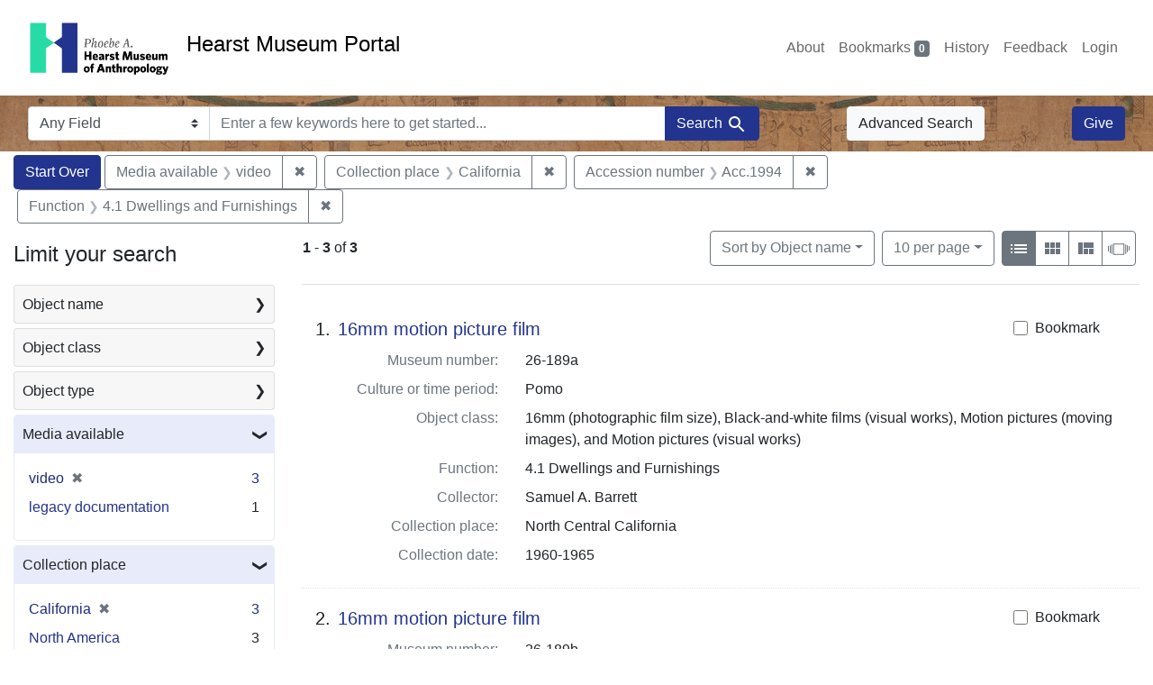

--- FILE ---
content_type: text/html; charset=utf-8
request_url: https://portal.hearstmuseum.berkeley.edu/?f%5Bmedia_available_ss%5D%5B%5D=video&f%5Bobjaccno_ss%5D%5B%5D=Acc.1994&f%5Bobjfcptree_ss%5D%5B%5D=California&f%5Bobjfilecode_ss%5D%5B%5D=4.1+Dwellings+and+Furnishings&view=list
body_size: 9075
content:



<!DOCTYPE html>
<html class="no-js" lang="en">
  <head>
    <!-- Google tag (gtag.js) -->
    <!-- CS-9131 -->
    <script async src="https://www.googletagmanager.com/gtag/js?id=G-NZEBDB60GQ"></script>
    <script>
      window.dataLayer = window.dataLayer || [];
      function gtag(){dataLayer.push(arguments);}
      gtag('js', new Date());

      gtag('config', 'G-NZEBDB60GQ');
    </script>

    <!-- HMP-380 -->
    <script async src='https://siteimproveanalytics.com/js/siteanalyze_6294756.js'></script>

    <meta charset="utf-8">
    <meta http-equiv="Content-Type" content="text/html; charset=utf-8">
    <meta name="viewport" content="width=device-width, initial-scale=1, shrink-to-fit=no">

    <!-- Internet Explorer use the highest version available -->
    <meta http-equiv="X-UA-Compatible" content="IE=edge">

    <title>Media available: video / Collection place: California / Accession number: Acc.1994 / Function: 4.1 Dwellings and Furnishings - Hearst Museum Portal Search Results</title>
    <link href="https://portal.hearstmuseum.berkeley.edu/catalog/opensearch.xml" title="Hearst Museum Portal" type="application/opensearchdescription+xml" rel="search" />
    <link rel="icon" type="image/x-icon" href="/assets/favicon-d533effe18fa6d9a39460e538b0d08befe5c76c7491b9834ec5f980137926046.png" />
    <link rel="stylesheet" href="/assets/application-a6949ceb1e4aa59f889c76f4c1801e36e2585035c4b4cf80cdf3dd156b4411be.css" media="all" />
    <script src="/assets/application-259ee017fd9a8722ab452651f01d10bf484797daee30149bf2e2b61549316aa7.js"></script>

    <meta name="csrf-param" content="authenticity_token" />
<meta name="csrf-token" content="XpkMR_7JKgtv6lWONVl33_S8uI7rLUv4ahRG5BDtrQkc5v42heJaE3ujzZjardT1Eu4udc3KIms4Bufy_3XfBA" />
      <meta name="totalResults" content="3" />
<meta name="startIndex" content="0" />
<meta name="itemsPerPage" content="10" />

  <link rel="alternate" type="application/rss+xml" title="RSS for results" href="/catalog.rss?f%5Bmedia_available_ss%5D%5B%5D=video&amp;f%5Bobjaccno_ss%5D%5B%5D=Acc.1994&amp;f%5Bobjfcptree_ss%5D%5B%5D=California&amp;f%5Bobjfilecode_ss%5D%5B%5D=4.1+Dwellings+and+Furnishings&amp;view=list" />
  <link rel="alternate" type="application/atom+xml" title="Atom for results" href="/catalog.atom?f%5Bmedia_available_ss%5D%5B%5D=video&amp;f%5Bobjaccno_ss%5D%5B%5D=Acc.1994&amp;f%5Bobjfcptree_ss%5D%5B%5D=California&amp;f%5Bobjfilecode_ss%5D%5B%5D=4.1+Dwellings+and+Furnishings&amp;view=list" />
  <link rel="alternate" type="application/json" title="JSON" href="/catalog.json?f%5Bmedia_available_ss%5D%5B%5D=video&amp;f%5Bobjaccno_ss%5D%5B%5D=Acc.1994&amp;f%5Bobjfcptree_ss%5D%5B%5D=California&amp;f%5Bobjfilecode_ss%5D%5B%5D=4.1+Dwellings+and+Furnishings&amp;view=list" />


    <meta name="twitter:card" content="summary">
<meta name="twitter:site" content="@hearstmuseum">
  <meta property="og:url"         content="https://hearstmuseum.berkeley.edu/"/>
  <meta property="og:title"       content="Hearst Museum of Anthropology" />
  <!-- meta property="og:creator"     content="Phoebe A. Hearst Museum of Anthropology" / -->
  <meta property="og:description" content="Online collection" />
  <meta property="og:image"       content="https://hearstmuseum.berkeley.edu/wp-content/themes/phoebe/images/logo.svg" />
  <meta property="twitter:image:alt" content="PAHMA"/>



  </head>
  <body class="blacklight-catalog blacklight-catalog-index">
    <nav id="skip-link" role="navigation" aria-label="Skip links">
      <a class="element-invisible element-focusable rounded-bottom py-2 px-3" data-turbolinks="false" href="#search_field">Skip to search</a>
      <a class="element-invisible element-focusable rounded-bottom py-2 px-3" data-turbolinks="false" href="#main-container">Skip to main content</a>
          <a class="element-invisible element-focusable rounded-bottom py-2 px-3" data-turbolinks="false" href="#documents">Skip to first result</a>

    </nav>
    <nav class="navbar navbar-expand-md navbar-light topbar" role="navigation">
  <div class="container-fluid pl-0">
    <a class="home-link" href="/" title="Hearst Museum collection portal homepage">
      <img class="header-logo" src="/header-logo-pahma.png" alt="Hearst Museum logo">
      <span href="/">Hearst Museum Portal</span>
    </a>
    <button class="navbar-toggler ml-3" type="button" data-toggle="collapse" data-bs-toggle="collapse" data-target="#user-util-collapse" data-bs-target="#user-util-collapse" aria-controls="user-util-collapse" aria-expanded="false" aria-label="Toggle navigation">
      <span class="navbar-toggler-icon"></span>
    </button>
    <div class="collapse navbar-collapse justify-content-end pl-3 pl-md-0" id="user-util-collapse">
      <div class="navbar-right">
  <ul aria-label="main navigation links" class="nav navbar-nav">
    <li class="nav-item"><a class="nav-link" target="_blank" href="https://hearstmuseum.berkeley.edu/about-portal/">About</a></li>
    
      <li><a id="bookmarks_nav" class="nav-link" href="/bookmarks">
  Bookmarks
<span class="badge badge-secondary bg-secondary" data-role='bookmark-counter'>0</span>
</a></li>

      <li><a aria-label="Search History" class="nav-link" href="/search_history">History</a>
</li>
    <li class="nav-item"><a class="nav-link" target="_blank" href="https://hearstmuseum.berkeley.edu/portal-feedback/">Feedback</a></li>

    <li class="nav-item">
      <a class="nav-link" href="/users/sign_in">Login</a>
    </li>
  </ul>
</div>

    </div>
  </div>
</nav>

<div class="navbar navbar-search navbar-light bg-light mb-1" style="background-image: url(/pahma_17-379a-c.png); width:100%" role="search">
  <div class="container-fluid">
    <form class="search-query-form" action="https://portal.hearstmuseum.berkeley.edu/" accept-charset="UTF-8" method="get">
  <input type="hidden" name="f[media_available_ss][]" value="video" autocomplete="off" />
<input type="hidden" name="f[objaccno_ss][]" value="Acc.1994" autocomplete="off" />
<input type="hidden" name="f[objfcptree_ss][]" value="California" autocomplete="off" />
<input type="hidden" name="f[objfilecode_ss][]" value="4.1 Dwellings and Furnishings" autocomplete="off" />
<input type="hidden" name="view" value="list" autocomplete="off" />
    <label for="search-bar-search_field" class="sr-only visually-hidden">Search in</label>
  <div class="input-group">
    

      <select name="search_field" id="search-bar-search_field" class="custom-select form-select search-field" autocomplete="off"><option value="text">Any Field</option>
<option value="objmusno_s_lower">Museum number</option>
<option value="objaltnum_ss">Alternate number</option>
<option value="objaccno_ss">Accession number</option>
<option value="objname_txt">Object name</option>
<option value="objobjectclass_txt">Object class</option>
<option value="objdescr_txt">Description</option>
<option value="anonymousdonor_txt">Donor</option>
<option value="objfcp_txt">Collection place</option>
<option value="objpp_txt">Production place</option>
<option value="objassoccult_txt">Culture or time period</option>
<option value="objmaker_txt">Maker or artist</option>
<option value="objcollector_txt">Collector</option>
<option value="objcolldate_txt">Collection date</option>
<option value="objmaterials_txt">Materials</option>
<option value="taxon_txt">Taxon</option>
<option value="objpersondepicted_txt">Person depicted</option>
<option value="objplacedepicted_txt">Place depicted</option>
<option value="objculturedepicted_txt">Culture depicted</option>
<option value="objinscrtext_txt">Inscription</option>
<option value="objtype_txt">Object type</option>
<option value="objfilecode_txt">Function</option>
<option value="objcontextuse_txt">Context of use</option>
<option value="objkeelingser_txt">Keeling series</option>
<option value="objdept_txt">Department</option>
<option value="loan_info_txt">Loans</option></select>

    <input type="text" name="q" id="search-bar-q" placeholder="Enter a few keywords here to get started..." class="search-q q form-control rounded-0" autocomplete="on" aria-label="search for keywords" data-autocomplete-enabled="false" />

    <span class="input-group-append">
      
      <button class="btn btn-primary search-btn" type="submit" id="search-bar-search"><span class="submit-search-text">Search</span><span class="blacklight-icons blacklight-icon-search" aria-hidden="true"><?xml version="1.0"?>
<svg width="24" height="24" viewBox="0 0 24 24" role="img">
  <path fill="none" d="M0 0h24v24H0V0z"/>
  <path d="M15.5 14h-.79l-.28-.27C15.41 12.59 16 11.11 16 9.5 16 5.91 13.09 3 9.5 3S3 5.91 3 9.5 5.91 16 9.5 16c1.61 0 3.09-.59 4.23-1.57l.27.28v.79l5 4.99L20.49 19l-4.99-5zm-6 0C7.01 14 5 11.99 5 9.5S7.01 5 9.5 5 14 7.01 14 9.5 11.99 14 9.5 14z"/>
</svg>
</span></button>
    </span>
  </div>
</form>

      <a class="btn btn-light my-1" href="/advanced?f%5Bmedia_available_ss%5D%5B%5D=video&amp;f%5Bobjaccno_ss%5D%5B%5D=Acc.1994&amp;f%5Bobjfcptree_ss%5D%5B%5D=California&amp;f%5Bobjfilecode_ss%5D%5B%5D=4.1+Dwellings+and+Furnishings&amp;view=list">Advanced Search</a>
      <a class="btn btn-primary my-1" href="https://hearstmuseum.berkeley.edu/give/">Give</a>
    </div>
  </div>
</div>

  <main id="main-container" class="container-fluid" role="main" aria-label="Main content">
      <h1 class="sr-only visually-hidden top-content-title">Search</h1>

      <div id="appliedParams" class="clearfix constraints-container">
      <h2 class="sr-only visually-hidden">Search Constraints</h2>

      <a class="catalog_startOverLink btn btn-primary" aria-label="Start Over Search" href="/">Start Over</a>

      <span class="constraints-label sr-only visually-hidden">You searched for:</span>
      
<span class="btn-group applied-filter constraint filter filter-media_available_ss">
  <span class="constraint-value btn btn-outline-secondary">
      <span class="filter-name">Media available</span>
      <span class="filter-value">video</span>
  </span>
    <a class="btn btn-outline-secondary remove" href="/?f%5Bobjaccno_ss%5D%5B%5D=Acc.1994&amp;f%5Bobjfcptree_ss%5D%5B%5D=California&amp;f%5Bobjfilecode_ss%5D%5B%5D=4.1+Dwellings+and+Furnishings&amp;view=list">
      <span class="remove-icon" aria-hidden="true">✖</span>
      <span class="sr-only visually-hidden">
        Remove constraint Media available: video
      </span>
</a></span>



<span class="btn-group applied-filter constraint filter filter-objfcptree_ss">
  <span class="constraint-value btn btn-outline-secondary">
      <span class="filter-name">Collection place</span>
      <span class="filter-value">California</span>
  </span>
    <a class="btn btn-outline-secondary remove" href="/?f%5Bmedia_available_ss%5D%5B%5D=video&amp;f%5Bobjaccno_ss%5D%5B%5D=Acc.1994&amp;f%5Bobjfilecode_ss%5D%5B%5D=4.1+Dwellings+and+Furnishings&amp;view=list">
      <span class="remove-icon" aria-hidden="true">✖</span>
      <span class="sr-only visually-hidden">
        Remove constraint Collection place: California
      </span>
</a></span>



<span class="btn-group applied-filter constraint filter filter-objaccno_ss">
  <span class="constraint-value btn btn-outline-secondary">
      <span class="filter-name">Accession number</span>
      <span class="filter-value">Acc.1994</span>
  </span>
    <a class="btn btn-outline-secondary remove" href="/?f%5Bmedia_available_ss%5D%5B%5D=video&amp;f%5Bobjfcptree_ss%5D%5B%5D=California&amp;f%5Bobjfilecode_ss%5D%5B%5D=4.1+Dwellings+and+Furnishings&amp;view=list">
      <span class="remove-icon" aria-hidden="true">✖</span>
      <span class="sr-only visually-hidden">
        Remove constraint Accession number: Acc.1994
      </span>
</a></span>



<span class="btn-group applied-filter constraint filter filter-objfilecode_ss">
  <span class="constraint-value btn btn-outline-secondary">
      <span class="filter-name">Function</span>
      <span class="filter-value">4.1 Dwellings and Furnishings</span>
  </span>
    <a class="btn btn-outline-secondary remove" href="/?f%5Bmedia_available_ss%5D%5B%5D=video&amp;f%5Bobjaccno_ss%5D%5B%5D=Acc.1994&amp;f%5Bobjfcptree_ss%5D%5B%5D=California&amp;view=list">
      <span class="remove-icon" aria-hidden="true">✖</span>
      <span class="sr-only visually-hidden">
        Remove constraint Function: 4.1 Dwellings and Furnishings
      </span>
</a></span>


    </div>



    <div class="row">
  <div class="col-md-12">
    <div id="main-flashes">
      <div class="flash_messages">
    
    
    
    
</div>

    </div>
  </div>
</div>


    <div class="row">
          <section id="content" class="col-lg-9 order-last" aria-label="search results">
      
  





<div id="sortAndPerPage" class="sort-pagination d-md-flex justify-content-between" role="navigation" aria-label="Results">
  <section class="pagination">
      <div class="page-links">
      <span class="page-entries">
        <strong>1</strong> <span aria-hidden="true">-</span><span class="sr-only">to</span> <strong>3</strong> of <strong>3</strong>
      </span>
    </div>

</section>

  <div class="search-widgets">
          <div id="sort-dropdown" class="btn-group sort-dropdown">
  <button name="button" type="submit" class="btn btn-outline-secondary dropdown-toggle" aria-expanded="false" data-toggle="dropdown" data-bs-toggle="dropdown">Sort<span class="d-none d-sm-inline"> by Object name</span><span class="caret"></span></button>

  <div class="dropdown-menu" role="menu">
      <a class="dropdown-item active" role="menuitem" aria-current="page" href="/?f%5Bmedia_available_ss%5D%5B%5D=video&amp;f%5Bobjaccno_ss%5D%5B%5D=Acc.1994&amp;f%5Bobjfcptree_ss%5D%5B%5D=California&amp;f%5Bobjfilecode_ss%5D%5B%5D=4.1+Dwellings+and+Furnishings&amp;sort=objname_sort+asc&amp;view=list">Object name</a>
      <a class="dropdown-item " role="menuitem" href="/?f%5Bmedia_available_ss%5D%5B%5D=video&amp;f%5Bobjaccno_ss%5D%5B%5D=Acc.1994&amp;f%5Bobjfcptree_ss%5D%5B%5D=California&amp;f%5Bobjfilecode_ss%5D%5B%5D=4.1+Dwellings+and+Furnishings&amp;sort=objsortnum_s+asc&amp;view=list">Museum number</a>
  </div>
</div>



          <span class="sr-only visually-hidden">Number of results to display per page</span>
  <div id="per_page-dropdown" class="btn-group per_page-dropdown">
  <button name="button" type="submit" class="btn btn-outline-secondary dropdown-toggle" aria-expanded="false" data-toggle="dropdown" data-bs-toggle="dropdown">10<span class="sr-only visually-hidden"> per page</span><span class="d-none d-sm-inline"> per page</span><span class="caret"></span></button>

  <div class="dropdown-menu" role="menu">
      <a class="dropdown-item active" role="menuitem" aria-current="page" href="/?f%5Bmedia_available_ss%5D%5B%5D=video&amp;f%5Bobjaccno_ss%5D%5B%5D=Acc.1994&amp;f%5Bobjfcptree_ss%5D%5B%5D=California&amp;f%5Bobjfilecode_ss%5D%5B%5D=4.1+Dwellings+and+Furnishings&amp;per_page=10&amp;view=list">10<span class="sr-only visually-hidden"> per page</span></a>
      <a class="dropdown-item " role="menuitem" href="/?f%5Bmedia_available_ss%5D%5B%5D=video&amp;f%5Bobjaccno_ss%5D%5B%5D=Acc.1994&amp;f%5Bobjfcptree_ss%5D%5B%5D=California&amp;f%5Bobjfilecode_ss%5D%5B%5D=4.1+Dwellings+and+Furnishings&amp;per_page=20&amp;view=list">20<span class="sr-only visually-hidden"> per page</span></a>
      <a class="dropdown-item " role="menuitem" href="/?f%5Bmedia_available_ss%5D%5B%5D=video&amp;f%5Bobjaccno_ss%5D%5B%5D=Acc.1994&amp;f%5Bobjfcptree_ss%5D%5B%5D=California&amp;f%5Bobjfilecode_ss%5D%5B%5D=4.1+Dwellings+and+Furnishings&amp;per_page=50&amp;view=list">50<span class="sr-only visually-hidden"> per page</span></a>
      <a class="dropdown-item " role="menuitem" href="/?f%5Bmedia_available_ss%5D%5B%5D=video&amp;f%5Bobjaccno_ss%5D%5B%5D=Acc.1994&amp;f%5Bobjfcptree_ss%5D%5B%5D=California&amp;f%5Bobjfilecode_ss%5D%5B%5D=4.1+Dwellings+and+Furnishings&amp;per_page=100&amp;view=list">100<span class="sr-only visually-hidden"> per page</span></a>
  </div>
</div>


        <div class="view-type">
  <span class="sr-only visually-hidden">View results as: </span>
  <div class="view-type-group btn-group">
      <a title="List view" class="btn btn-outline-secondary btn-icon view-type-list active" href="/?f%5Bmedia_available_ss%5D%5B%5D=video&amp;f%5Bobjaccno_ss%5D%5B%5D=Acc.1994&amp;f%5Bobjfcptree_ss%5D%5B%5D=California&amp;f%5Bobjfilecode_ss%5D%5B%5D=4.1+Dwellings+and+Furnishings&amp;view=list">
  <span class="blacklight-icons blacklight-icon-list" aria-hidden="true"><?xml version="1.0"?>
<svg width="24" height="24" viewBox="0 0 24 24" role="img">
  <path d="M3 13h2v-2H3v2zm0 4h2v-2H3v2zm0-8h2V7H3v2zm4 4h14v-2H7v2zm0 4h14v-2H7v2zM7 7v2h14V7H7z"/>
  <path d="M0 0h24v24H0z" fill="none"/>
</svg>
</span>
  <span class="caption">List view</span>
</a>
      <a title="Gallery view" class="btn btn-outline-secondary btn-icon view-type-gallery " href="/?f%5Bmedia_available_ss%5D%5B%5D=video&amp;f%5Bobjaccno_ss%5D%5B%5D=Acc.1994&amp;f%5Bobjfcptree_ss%5D%5B%5D=California&amp;f%5Bobjfilecode_ss%5D%5B%5D=4.1+Dwellings+and+Furnishings&amp;view=gallery">
  <span class="blacklight-icons blacklight-icon-gallery" aria-hidden="true"><?xml version="1.0"?>
<svg width="24" height="24" viewBox="0 0 24 24" role="img">
  <path fill="none" d="M0 0h24v24H0V0z"/>
  <path d="M4 11h5V5H4v6zm0 7h5v-6H4v6zm6 0h5v-6h-5v6zm6 0h5v-6h-5v6zm-6-7h5V5h-5v6zm6-6v6h5V5h-5z"/>
</svg>
</span>
  <span class="caption">Gallery view</span>
</a>
      <a title="Masonry view" class="btn btn-outline-secondary btn-icon view-type-masonry " href="/?f%5Bmedia_available_ss%5D%5B%5D=video&amp;f%5Bobjaccno_ss%5D%5B%5D=Acc.1994&amp;f%5Bobjfcptree_ss%5D%5B%5D=California&amp;f%5Bobjfilecode_ss%5D%5B%5D=4.1+Dwellings+and+Furnishings&amp;view=masonry">
  <span class="blacklight-icons blacklight-icon-masonry" aria-hidden="true"><?xml version="1.0"?>
<svg width="24" height="24" viewBox="0 0 24 24" role="img">
  <path fill="none" d="M0 0h24v24H0V0z"/>
  <path d="M10 18h5v-6h-5v6zm-6 0h5V5H4v13zm12 0h5v-6h-5v6zM10 5v6h11V5H10z"/>
</svg>
</span>
  <span class="caption">Masonry view</span>
</a>
      <a title="Slideshow view" class="btn btn-outline-secondary btn-icon view-type-slideshow " href="/?f%5Bmedia_available_ss%5D%5B%5D=video&amp;f%5Bobjaccno_ss%5D%5B%5D=Acc.1994&amp;f%5Bobjfcptree_ss%5D%5B%5D=California&amp;f%5Bobjfilecode_ss%5D%5B%5D=4.1+Dwellings+and+Furnishings&amp;view=slideshow">
  <span class="blacklight-icons blacklight-icon-slideshow" aria-hidden="true"><?xml version="1.0" encoding="UTF-8"?>
<svg width="24" height="24" viewBox="0 0 25 24" role="img">
  <path d="m1 9v6h-1v-6zm6-3h12v13h-13v-13zm11 1h-11v11h11zm-13 0v11h-1v-11zm-2 1v9h-1v-9zm18-1v11h-1v-11zm2 1v8h-1v-8zm2 1v5h-1v-5z"/>
</svg>
</span>
  <span class="caption">Slideshow view</span>
</a>
  </div>
</div>


</div>
</div>


<h2 class="sr-only visually-hidden">Search Results</h2>

  <div id="documents" class="documents-list" tabindex="-1">
  <article data-document-id="8857bf03-fe2f-4697-bda4-3f512865b3a8" data-document-counter="1" itemscope="itemscope" itemtype="http://schema.org/Thing" class="document document-position-1">
  
        <div class="documentHeader row">

  <h3 class="index_title document-title-heading col-sm-9 col-lg-10">
      <span class="document-counter">
        1. 
      </span>
    <a data-context-href="/catalog/8857bf03-fe2f-4697-bda4-3f512865b3a8/track?counter=1&amp;document_id=8857bf03-fe2f-4697-bda4-3f512865b3a8&amp;search_id=108802042" href="/catalog/8857bf03-fe2f-4697-bda4-3f512865b3a8">16mm motion picture film</a>
  </h3>

      <div class="index-document-functions col-sm-3 col-lg-2">
        <form class="bookmark-toggle" data-doc-id="8857bf03-fe2f-4697-bda4-3f512865b3a8" data-present="In Bookmarks&lt;span class=&quot;sr-only&quot;&gt;: 16mm motion picture film, museum number 26-189a. Search result 1&lt;/span&gt;" data-absent="Bookmark &lt;span class=&quot;sr-only&quot;&gt;16mm motion picture film, museum number 26-189a. Search result 1&lt;/span&gt;" data-inprogress="Saving..." action="/bookmarks/8857bf03-fe2f-4697-bda4-3f512865b3a8" accept-charset="UTF-8" method="post"><input type="hidden" name="_method" value="put" autocomplete="off" /><input type="hidden" name="authenticity_token" value="mMNM-3K8l8iZNDtFiQd6iCdhnGQ_MkemQDhKeHFE5LjpsF_06FYmswzy3FCU8NEie5Fc04SOPJ4VMwQ30h7eYg" autocomplete="off" />
  <input type="submit" name="commit" value="Bookmark" id="bookmark_toggle_8857bf03-fe2f-4697-bda4-3f512865b3a8" class="bookmark-add btn btn-outline-secondary" data-disable-with="Bookmark" />
</form>


</div>

</div>


<dl class="document-metadata dl-invert row">
    <dt class="blacklight-objmusno_s col-md-3">    Museum number:
</dt>
  <dd class="col-md-9 blacklight-objmusno_s">    26-189a
</dd>

    <dt class="blacklight-objassoccult_ss col-md-3">    Culture or time period:
</dt>
  <dd class="col-md-9 blacklight-objassoccult_ss">    Pomo
</dd>

    <dt class="blacklight-objobjectclass_ss col-md-3">    Object class:
</dt>
  <dd class="col-md-9 blacklight-objobjectclass_ss">    16mm (photographic film size), Black-and-white films (visual works), Motion pictures (moving images), and Motion pictures (visual works)
</dd>

    <dt class="blacklight-objfilecode_ss col-md-3">    Function:
</dt>
  <dd class="col-md-9 blacklight-objfilecode_ss">    4.1 Dwellings and Furnishings
</dd>

    <dt class="blacklight-objcollector_ss col-md-3">    Collector:
</dt>
  <dd class="col-md-9 blacklight-objcollector_ss">    Samuel A. Barrett
</dd>

    <dt class="blacklight-objfcp_s col-md-3">    Collection place:
</dt>
  <dd class="col-md-9 blacklight-objfcp_s">    North Central California
</dd>

    <dt class="blacklight-objcolldate_s col-md-3">    Collection date:
</dt>
  <dd class="col-md-9 blacklight-objcolldate_s">    1960-1965
</dd>

</dl>



  
</article><article data-document-id="b94f6aa6-4a29-44f4-af55-ae2640bb6946" data-document-counter="2" itemscope="itemscope" itemtype="http://schema.org/Thing" class="document document-position-2">
  
        <div class="documentHeader row">

  <h3 class="index_title document-title-heading col-sm-9 col-lg-10">
      <span class="document-counter">
        2. 
      </span>
    <a data-context-href="/catalog/b94f6aa6-4a29-44f4-af55-ae2640bb6946/track?counter=2&amp;document_id=b94f6aa6-4a29-44f4-af55-ae2640bb6946&amp;search_id=108802042" href="/catalog/b94f6aa6-4a29-44f4-af55-ae2640bb6946">16mm motion picture film</a>
  </h3>

      <div class="index-document-functions col-sm-3 col-lg-2">
        <form class="bookmark-toggle" data-doc-id="b94f6aa6-4a29-44f4-af55-ae2640bb6946" data-present="In Bookmarks&lt;span class=&quot;sr-only&quot;&gt;: 16mm motion picture film, museum number 26-189b. Search result 2&lt;/span&gt;" data-absent="Bookmark &lt;span class=&quot;sr-only&quot;&gt;16mm motion picture film, museum number 26-189b. Search result 2&lt;/span&gt;" data-inprogress="Saving..." action="/bookmarks/b94f6aa6-4a29-44f4-af55-ae2640bb6946" accept-charset="UTF-8" method="post"><input type="hidden" name="_method" value="put" autocomplete="off" /><input type="hidden" name="authenticity_token" value="h0Il5sqOubEgF019O737LIH80FNtupWduAkGSD5e3OajgAetMnwov2OXDPQrXFf2ARR051f0ExpqUfby6oYLfQ" autocomplete="off" />
  <input type="submit" name="commit" value="Bookmark" id="bookmark_toggle_b94f6aa6-4a29-44f4-af55-ae2640bb6946" class="bookmark-add btn btn-outline-secondary" data-disable-with="Bookmark" />
</form>


</div>

</div>


<dl class="document-metadata dl-invert row">
    <dt class="blacklight-objmusno_s col-md-3">    Museum number:
</dt>
  <dd class="col-md-9 blacklight-objmusno_s">    26-189b
</dd>

    <dt class="blacklight-objassoccult_ss col-md-3">    Culture or time period:
</dt>
  <dd class="col-md-9 blacklight-objassoccult_ss">    Pomo
</dd>

    <dt class="blacklight-objobjectclass_ss col-md-3">    Object class:
</dt>
  <dd class="col-md-9 blacklight-objobjectclass_ss">    16mm (photographic film size), Motion pictures (moving images), and Motion pictures (visual works)
</dd>

    <dt class="blacklight-objfilecode_ss col-md-3">    Function:
</dt>
  <dd class="col-md-9 blacklight-objfilecode_ss">    4.1 Dwellings and Furnishings
</dd>

    <dt class="blacklight-objcollector_ss col-md-3">    Collector:
</dt>
  <dd class="col-md-9 blacklight-objcollector_ss">    Samuel A. Barrett
</dd>

    <dt class="blacklight-objfcp_s col-md-3">    Collection place:
</dt>
  <dd class="col-md-9 blacklight-objfcp_s">    North Central California
</dd>

    <dt class="blacklight-objcolldate_s col-md-3">    Collection date:
</dt>
  <dd class="col-md-9 blacklight-objcolldate_s">    1960-1965
</dd>

</dl>



  
</article><article data-document-id="ea382c0b-58d3-4f35-8759-4b297a5a6bc4" data-document-counter="3" itemscope="itemscope" itemtype="http://schema.org/Thing" class="document document-position-3">
  
        <div class="documentHeader row">

  <h3 class="index_title document-title-heading col-sm-9 col-lg-10">
      <span class="document-counter">
        3. 
      </span>
    <a data-context-href="/catalog/ea382c0b-58d3-4f35-8759-4b297a5a6bc4/track?counter=3&amp;document_id=ea382c0b-58d3-4f35-8759-4b297a5a6bc4&amp;search_id=108802042" href="/catalog/ea382c0b-58d3-4f35-8759-4b297a5a6bc4">16mm motion picture film</a>
  </h3>

      <div class="index-document-functions col-sm-3 col-lg-2">
        <form class="bookmark-toggle" data-doc-id="ea382c0b-58d3-4f35-8759-4b297a5a6bc4" data-present="In Bookmarks&lt;span class=&quot;sr-only&quot;&gt;: 16mm motion picture film, museum number 26-257. Search result 3&lt;/span&gt;" data-absent="Bookmark &lt;span class=&quot;sr-only&quot;&gt;16mm motion picture film, museum number 26-257. Search result 3&lt;/span&gt;" data-inprogress="Saving..." action="/bookmarks/ea382c0b-58d3-4f35-8759-4b297a5a6bc4" accept-charset="UTF-8" method="post"><input type="hidden" name="_method" value="put" autocomplete="off" /><input type="hidden" name="authenticity_token" value="augtKY4gybY9cAJxMqJYWxnjQlUG1hE3t6xSaO48xD9it54xHPJIFkU7bj9ph-BnHyF71Co7IowhyxdW4eD46Q" autocomplete="off" />
  <input type="submit" name="commit" value="Bookmark" id="bookmark_toggle_ea382c0b-58d3-4f35-8759-4b297a5a6bc4" class="bookmark-add btn btn-outline-secondary" data-disable-with="Bookmark" />
</form>


</div>

</div>


<dl class="document-metadata dl-invert row">
    <dt class="blacklight-objmusno_s col-md-3">    Museum number:
</dt>
  <dd class="col-md-9 blacklight-objmusno_s">    26-257
</dd>

    <dt class="blacklight-objassoccult_ss col-md-3">    Culture or time period:
</dt>
  <dd class="col-md-9 blacklight-objassoccult_ss">    Kashia
</dd>

    <dt class="blacklight-objobjectclass_ss col-md-3">    Object class:
</dt>
  <dd class="col-md-9 blacklight-objobjectclass_ss">    16mm (photographic film size), Motion pictures (moving images), and Motion pictures (visual works)
</dd>

    <dt class="blacklight-objfilecode_ss col-md-3">    Function:
</dt>
  <dd class="col-md-9 blacklight-objfilecode_ss">    1.1 Hunting and Fishing, 4.1 Dwellings and Furnishings, 6.1 Cradles and Swaddling, and 8.1 Foods
</dd>

    <dt class="blacklight-objdimensions_ss col-md-3">    Dimensions:
</dt>
  <dd class="col-md-9 blacklight-objdimensions_ss">    length 1150 feet
</dd>

    <dt class="blacklight-objcollector_ss col-md-3">    Collector:
</dt>
  <dd class="col-md-9 blacklight-objcollector_ss">    Samuel A. Barrett
</dd>

    <dt class="blacklight-objfcp_s col-md-3">    Collection place:
</dt>
  <dd class="col-md-9 blacklight-objfcp_s">    North Central California
</dd>

    <dt class="blacklight-objcolldate_s col-md-3">    Collection date:
</dt>
  <dd class="col-md-9 blacklight-objcolldate_s">    1960-1965
</dd>

</dl>



  
</article>
</div>





    </section>

    <section id="sidebar" class="page-sidebar col-lg-3 order-first" aria-label="limit your search">
          <div id="facets" class="facets sidenav facets-toggleable-md">
  <div class="facets-header">
    <h2 class="facets-heading">Limit your search</h2>

    <button class="navbar-toggler navbar-toggler-right" type="button" data-toggle="collapse" data-target="#facet-panel-collapse" data-bs-toggle="collapse" data-bs-target="#facet-panel-collapse" aria-controls="facet-panel-collapse" aria-expanded="false" aria-label="Toggle facets">
      <span class="navbar-toggler-icon"></span>
</button>  </div>

  <div id="facet-panel-collapse" class="facets-collapse collapse">
      <div class="card facet-limit blacklight-objname_s ">
  <h3 class="card-header p-0 facet-field-heading" id="facet-objname_s-header">
    <button
      type="button"
      class="btn w-100 d-block btn-block p-2 text-start text-left collapse-toggle collapsed"
      data-toggle="collapse"
      data-bs-toggle="collapse"
      data-target="#facet-objname_s"
      data-bs-target="#facet-objname_s"
      aria-expanded="false"
    >
          Object name

      <span aria-hidden="true">❯</span>
    </button>
  </h3>
  <div
    id="facet-objname_s"
    aria-labelledby="facet-objname_s-header"
    class="panel-collapse facet-content collapse "
    role="region"
  >
    <div class="card-body">
              
    <ul aria-label="Object name options" class="facet-values list-unstyled">
      <li><span class="facet-label"><a class="facet-select" rel="nofollow" href="/?f%5Bmedia_available_ss%5D%5B%5D=video&amp;f%5Bobjaccno_ss%5D%5B%5D=Acc.1994&amp;f%5Bobjfcptree_ss%5D%5B%5D=California&amp;f%5Bobjfilecode_ss%5D%5B%5D=4.1+Dwellings+and+Furnishings&amp;f%5Bobjname_s%5D%5B%5D=16mm+motion+picture+film&amp;view=list">16mm motion picture film</a></span><span class="facet-count">3<span class="sr-only"> objects</span></span></li>
    </ul>




    </div>
  </div>
</div>

<div class="card facet-limit blacklight-objobjectclasstree_ss ">
  <h3 class="card-header p-0 facet-field-heading" id="facet-objobjectclasstree_ss-header">
    <button
      type="button"
      class="btn w-100 d-block btn-block p-2 text-start text-left collapse-toggle collapsed"
      data-toggle="collapse"
      data-bs-toggle="collapse"
      data-target="#facet-objobjectclasstree_ss"
      data-bs-target="#facet-objobjectclasstree_ss"
      aria-expanded="false"
    >
          Object class

      <span aria-hidden="true">❯</span>
    </button>
  </h3>
  <div
    id="facet-objobjectclasstree_ss"
    aria-labelledby="facet-objobjectclasstree_ss-header"
    class="panel-collapse facet-content collapse "
    role="region"
  >
    <div class="card-body">
              
    <ul aria-label="Object class options" class="facet-values list-unstyled">
      <li><span class="facet-label"><a class="facet-select" rel="nofollow" href="/?f%5Bmedia_available_ss%5D%5B%5D=video&amp;f%5Bobjaccno_ss%5D%5B%5D=Acc.1994&amp;f%5Bobjfcptree_ss%5D%5B%5D=California&amp;f%5Bobjfilecode_ss%5D%5B%5D=4.1+Dwellings+and+Furnishings&amp;f%5Bobjobjectclasstree_ss%5D%5B%5D=16mm+%28photographic+film+size%29&amp;view=list">16mm (photographic film size)</a></span><span class="facet-count">3<span class="sr-only"> objects</span></span></li><li><span class="facet-label"><a class="facet-select" rel="nofollow" href="/?f%5Bmedia_available_ss%5D%5B%5D=video&amp;f%5Bobjaccno_ss%5D%5B%5D=Acc.1994&amp;f%5Bobjfcptree_ss%5D%5B%5D=California&amp;f%5Bobjfilecode_ss%5D%5B%5D=4.1+Dwellings+and+Furnishings&amp;f%5Bobjobjectclasstree_ss%5D%5B%5D=Motion+pictures+%28moving+images%29&amp;view=list">Motion pictures (moving images)</a></span><span class="facet-count">3<span class="sr-only"> objects</span></span></li><li><span class="facet-label"><a class="facet-select" rel="nofollow" href="/?f%5Bmedia_available_ss%5D%5B%5D=video&amp;f%5Bobjaccno_ss%5D%5B%5D=Acc.1994&amp;f%5Bobjfcptree_ss%5D%5B%5D=California&amp;f%5Bobjfilecode_ss%5D%5B%5D=4.1+Dwellings+and+Furnishings&amp;f%5Bobjobjectclasstree_ss%5D%5B%5D=Motion+pictures+%28visual+works%29&amp;view=list">Motion pictures (visual works)</a></span><span class="facet-count">3<span class="sr-only"> objects</span></span></li><li><span class="facet-label"><a class="facet-select" rel="nofollow" href="/?f%5Bmedia_available_ss%5D%5B%5D=video&amp;f%5Bobjaccno_ss%5D%5B%5D=Acc.1994&amp;f%5Bobjfcptree_ss%5D%5B%5D=California&amp;f%5Bobjfilecode_ss%5D%5B%5D=4.1+Dwellings+and+Furnishings&amp;f%5Bobjobjectclasstree_ss%5D%5B%5D=Moving+images&amp;view=list">Moving images</a></span><span class="facet-count">3<span class="sr-only"> objects</span></span></li><li><span class="facet-label"><a class="facet-select" rel="nofollow" href="/?f%5Bmedia_available_ss%5D%5B%5D=video&amp;f%5Bobjaccno_ss%5D%5B%5D=Acc.1994&amp;f%5Bobjfcptree_ss%5D%5B%5D=California&amp;f%5Bobjfilecode_ss%5D%5B%5D=4.1+Dwellings+and+Furnishings&amp;f%5Bobjobjectclasstree_ss%5D%5B%5D=Size+for+photographic+film&amp;view=list">Size for photographic film</a></span><span class="facet-count">3<span class="sr-only"> objects</span></span></li><li><span class="facet-label"><a class="facet-select" rel="nofollow" href="/?f%5Bmedia_available_ss%5D%5B%5D=video&amp;f%5Bobjaccno_ss%5D%5B%5D=Acc.1994&amp;f%5Bobjfcptree_ss%5D%5B%5D=California&amp;f%5Bobjfilecode_ss%5D%5B%5D=4.1+Dwellings+and+Furnishings&amp;f%5Bobjobjectclasstree_ss%5D%5B%5D=Visual+works+by+form+of+image&amp;view=list">Visual works by form of image</a></span><span class="facet-count">3<span class="sr-only"> objects</span></span></li><li><span class="facet-label"><a class="facet-select" rel="nofollow" href="/?f%5Bmedia_available_ss%5D%5B%5D=video&amp;f%5Bobjaccno_ss%5D%5B%5D=Acc.1994&amp;f%5Bobjfcptree_ss%5D%5B%5D=California&amp;f%5Bobjfilecode_ss%5D%5B%5D=4.1+Dwellings+and+Furnishings&amp;f%5Bobjobjectclasstree_ss%5D%5B%5D=Black-and-white+films+%28visual+works%29&amp;view=list">Black-and-white films (visual works)</a></span><span class="facet-count">1<span class="sr-only"> objects</span></span></li>
    </ul>




    </div>
  </div>
</div>

<div class="card facet-limit blacklight-objtype_s ">
  <h3 class="card-header p-0 facet-field-heading" id="facet-objtype_s-header">
    <button
      type="button"
      class="btn w-100 d-block btn-block p-2 text-start text-left collapse-toggle collapsed"
      data-toggle="collapse"
      data-bs-toggle="collapse"
      data-target="#facet-objtype_s"
      data-bs-target="#facet-objtype_s"
      aria-expanded="false"
    >
          Object type

      <span aria-hidden="true">❯</span>
    </button>
  </h3>
  <div
    id="facet-objtype_s"
    aria-labelledby="facet-objtype_s-header"
    class="panel-collapse facet-content collapse "
    role="region"
  >
    <div class="card-body">
              
    <ul aria-label="Object type options" class="facet-values list-unstyled">
      <li><span class="facet-label"><a class="facet-select" rel="nofollow" href="/?f%5Bmedia_available_ss%5D%5B%5D=video&amp;f%5Bobjaccno_ss%5D%5B%5D=Acc.1994&amp;f%5Bobjfcptree_ss%5D%5B%5D=California&amp;f%5Bobjfilecode_ss%5D%5B%5D=4.1+Dwellings+and+Furnishings&amp;f%5Bobjtype_s%5D%5B%5D=ethnography&amp;view=list">ethnography</a></span><span class="facet-count">3<span class="sr-only"> objects</span></span></li>
    </ul>




    </div>
  </div>
</div>

<div class="card facet-limit blacklight-media_available_ss facet-limit-active">
  <h3 class="card-header p-0 facet-field-heading" id="facet-media_available_ss-header">
    <button
      type="button"
      class="btn w-100 d-block btn-block p-2 text-start text-left collapse-toggle "
      data-toggle="collapse"
      data-bs-toggle="collapse"
      data-target="#facet-media_available_ss"
      data-bs-target="#facet-media_available_ss"
      aria-expanded="true"
    >
          Media available

      <span aria-hidden="true">❯</span>
    </button>
  </h3>
  <div
    id="facet-media_available_ss"
    aria-labelledby="facet-media_available_ss-header"
    class="panel-collapse facet-content collapse show"
    role="region"
  >
    <div class="card-body">
              
    <ul aria-label="Media available options" class="facet-values list-unstyled">
      <li><span class="facet-label"><span class="selected">video</span><a class="remove" rel="nofollow" href="/?f%5Bobjaccno_ss%5D%5B%5D=Acc.1994&amp;f%5Bobjfcptree_ss%5D%5B%5D=California&amp;f%5Bobjfilecode_ss%5D%5B%5D=4.1+Dwellings+and+Furnishings&amp;view=list"><span class="remove-icon" aria-hidden="true">✖</span><span class="sr-only visually-hidden">Remove constraint Media available: video</span></a></span><span class="selected facet-count">3<span class="sr-only"> objects</span></span></li><li><span class="facet-label"><a class="facet-select" rel="nofollow" href="/?f%5Bmedia_available_ss%5D%5B%5D=video&amp;f%5Bmedia_available_ss%5D%5B%5D=legacy+documentation&amp;f%5Bobjaccno_ss%5D%5B%5D=Acc.1994&amp;f%5Bobjfcptree_ss%5D%5B%5D=California&amp;f%5Bobjfilecode_ss%5D%5B%5D=4.1+Dwellings+and+Furnishings&amp;view=list">legacy documentation</a></span><span class="facet-count">1<span class="sr-only"> objects</span></span></li>
    </ul>




    </div>
  </div>
</div>

<div class="card facet-limit blacklight-objfcptree_ss facet-limit-active">
  <h3 class="card-header p-0 facet-field-heading" id="facet-objfcptree_ss-header">
    <button
      type="button"
      class="btn w-100 d-block btn-block p-2 text-start text-left collapse-toggle "
      data-toggle="collapse"
      data-bs-toggle="collapse"
      data-target="#facet-objfcptree_ss"
      data-bs-target="#facet-objfcptree_ss"
      aria-expanded="true"
    >
          Collection place

      <span aria-hidden="true">❯</span>
    </button>
  </h3>
  <div
    id="facet-objfcptree_ss"
    aria-labelledby="facet-objfcptree_ss-header"
    class="panel-collapse facet-content collapse show"
    role="region"
  >
    <div class="card-body">
              
    <ul aria-label="Collection place options" class="facet-values list-unstyled">
      <li><span class="facet-label"><span class="selected">California</span><a class="remove" rel="nofollow" href="/?f%5Bmedia_available_ss%5D%5B%5D=video&amp;f%5Bobjaccno_ss%5D%5B%5D=Acc.1994&amp;f%5Bobjfilecode_ss%5D%5B%5D=4.1+Dwellings+and+Furnishings&amp;view=list"><span class="remove-icon" aria-hidden="true">✖</span><span class="sr-only visually-hidden">Remove constraint Collection place: California</span></a></span><span class="selected facet-count">3<span class="sr-only"> objects</span></span></li><li><span class="facet-label"><a class="facet-select" rel="nofollow" href="/?f%5Bmedia_available_ss%5D%5B%5D=video&amp;f%5Bobjaccno_ss%5D%5B%5D=Acc.1994&amp;f%5Bobjfcptree_ss%5D%5B%5D=California&amp;f%5Bobjfcptree_ss%5D%5B%5D=North+America&amp;f%5Bobjfilecode_ss%5D%5B%5D=4.1+Dwellings+and+Furnishings&amp;view=list">North America</a></span><span class="facet-count">3<span class="sr-only"> objects</span></span></li><li><span class="facet-label"><a class="facet-select" rel="nofollow" href="/?f%5Bmedia_available_ss%5D%5B%5D=video&amp;f%5Bobjaccno_ss%5D%5B%5D=Acc.1994&amp;f%5Bobjfcptree_ss%5D%5B%5D=California&amp;f%5Bobjfcptree_ss%5D%5B%5D=North+Central+California&amp;f%5Bobjfilecode_ss%5D%5B%5D=4.1+Dwellings+and+Furnishings&amp;view=list">North Central California</a></span><span class="facet-count">3<span class="sr-only"> objects</span></span></li><li><span class="facet-label"><a class="facet-select" rel="nofollow" href="/?f%5Bmedia_available_ss%5D%5B%5D=video&amp;f%5Bobjaccno_ss%5D%5B%5D=Acc.1994&amp;f%5Bobjfcptree_ss%5D%5B%5D=California&amp;f%5Bobjfcptree_ss%5D%5B%5D=Northern+California&amp;f%5Bobjfilecode_ss%5D%5B%5D=4.1+Dwellings+and+Furnishings&amp;view=list">Northern California</a></span><span class="facet-count">3<span class="sr-only"> objects</span></span></li><li><span class="facet-label"><a class="facet-select" rel="nofollow" href="/?f%5Bmedia_available_ss%5D%5B%5D=video&amp;f%5Bobjaccno_ss%5D%5B%5D=Acc.1994&amp;f%5Bobjfcptree_ss%5D%5B%5D=California&amp;f%5Bobjfcptree_ss%5D%5B%5D=The+Americas&amp;f%5Bobjfilecode_ss%5D%5B%5D=4.1+Dwellings+and+Furnishings&amp;view=list">The Americas</a></span><span class="facet-count">3<span class="sr-only"> objects</span></span></li><li><span class="facet-label"><a class="facet-select" rel="nofollow" href="/?f%5Bmedia_available_ss%5D%5B%5D=video&amp;f%5Bobjaccno_ss%5D%5B%5D=Acc.1994&amp;f%5Bobjfcptree_ss%5D%5B%5D=California&amp;f%5Bobjfcptree_ss%5D%5B%5D=United+States&amp;f%5Bobjfilecode_ss%5D%5B%5D=4.1+Dwellings+and+Furnishings&amp;view=list">United States</a></span><span class="facet-count">3<span class="sr-only"> objects</span></span></li>
    </ul>




    </div>
  </div>
</div>

<div class="card facet-limit blacklight-objcolldate_begin_i ">
  <h3 class="card-header p-0 facet-field-heading" id="facet-objcolldate_begin_i-header">
    <button
      type="button"
      class="btn w-100 d-block btn-block p-2 text-start text-left collapse-toggle collapsed"
      data-toggle="collapse"
      data-bs-toggle="collapse"
      data-target="#facet-objcolldate_begin_i"
      data-bs-target="#facet-objcolldate_begin_i"
      aria-expanded="false"
    >
          Year collected

      <span aria-hidden="true">❯</span>
    </button>
  </h3>
  <div
    id="facet-objcolldate_begin_i"
    aria-labelledby="facet-objcolldate_begin_i-header"
    class="panel-collapse facet-content collapse "
    role="region"
  >
    <div class="card-body">
          <div class="limit_content range_limit objcolldate_begin_i-config blrl-plot-config">

      <!-- no results profile if missing is selected -->
        <!-- you can hide this if you want, but it has to be on page if you want
             JS slider and calculated facets to show up, JS sniffs it. -->
        <div class="profile">
        </div>

        <form class="range_limit subsection form-inline range_objcolldate_begin_i d-flex justify-content-center" action="https://portal.hearstmuseum.berkeley.edu/" accept-charset="UTF-8" method="get">
  <input type="hidden" name="f[media_available_ss][]" value="video" autocomplete="off" />
<input type="hidden" name="f[objaccno_ss][]" value="Acc.1994" autocomplete="off" />
<input type="hidden" name="f[objfcptree_ss][]" value="California" autocomplete="off" />
<input type="hidden" name="f[objfilecode_ss][]" value="4.1 Dwellings and Furnishings" autocomplete="off" />
<input type="hidden" name="view" value="list" autocomplete="off" />

  <div class="input-group input-group-sm mb-3 flex-nowrap range-limit-input-group">
    <input type="number" name="range[objcolldate_begin_i][begin]" id="range-objcolldate_begin_i-begin" class="form-control text-center range_begin" /><label class="sr-only visually-hidden" for="range-objcolldate_begin_i-begin">Year collected range begin</label>
    <input type="number" name="range[objcolldate_begin_i][end]" id="range-objcolldate_begin_i-end" class="form-control text-center range_end" /><label class="sr-only visually-hidden" for="range-objcolldate_begin_i-end">Year collected range end</label>
    <div class="input-group-append">
      <input type="submit" value="Apply" class="submit btn btn-secondary" aria-label="Apply Year collected range limits" data-disable-with="Apply" />
    </div>
  </div>
</form>

        <div class="more_facets"><a data-blacklight-modal="trigger" href="/catalog/facet/objcolldate_begin_i?f%5Bmedia_available_ss%5D%5B%5D=video&amp;f%5Bobjaccno_ss%5D%5B%5D=Acc.1994&amp;f%5Bobjfcptree_ss%5D%5B%5D=California&amp;f%5Bobjfilecode_ss%5D%5B%5D=4.1+Dwellings+and+Furnishings&amp;view=list">View larger <span aria-hidden="true">&raquo;</span><span class="sr-only">Year collected</span></a></div>

          <ul class="facet-values list-unstyled missing subsection">
  <li><span class="facet-label"><a class="facet-select" rel="nofollow" href="/?f%5Bmedia_available_ss%5D%5B%5D=video&amp;f%5Bobjaccno_ss%5D%5B%5D=Acc.1994&amp;f%5Bobjfcptree_ss%5D%5B%5D=California&amp;f%5Bobjfilecode_ss%5D%5B%5D=4.1+Dwellings+and+Furnishings&amp;range%5B-objcolldate_begin_i%5D%5B%5D=%5B%2A+TO+%2A%5D&amp;view=list">[Missing]</a></span><span class="facet-count">3<span class="sr-only"> objects</span></span></li>
</ul>

    </div>


    </div>
  </div>
</div>

<div class="card facet-limit blacklight-objcollector_ss ">
  <h3 class="card-header p-0 facet-field-heading" id="facet-objcollector_ss-header">
    <button
      type="button"
      class="btn w-100 d-block btn-block p-2 text-start text-left collapse-toggle collapsed"
      data-toggle="collapse"
      data-bs-toggle="collapse"
      data-target="#facet-objcollector_ss"
      data-bs-target="#facet-objcollector_ss"
      aria-expanded="false"
    >
          Collector

      <span aria-hidden="true">❯</span>
    </button>
  </h3>
  <div
    id="facet-objcollector_ss"
    aria-labelledby="facet-objcollector_ss-header"
    class="panel-collapse facet-content collapse "
    role="region"
  >
    <div class="card-body">
              
    <ul aria-label="Collector options" class="facet-values list-unstyled">
      <li><span class="facet-label"><a class="facet-select" rel="nofollow" href="/?f%5Bmedia_available_ss%5D%5B%5D=video&amp;f%5Bobjaccno_ss%5D%5B%5D=Acc.1994&amp;f%5Bobjcollector_ss%5D%5B%5D=Samuel+A.+Barrett&amp;f%5Bobjfcptree_ss%5D%5B%5D=California&amp;f%5Bobjfilecode_ss%5D%5B%5D=4.1+Dwellings+and+Furnishings&amp;view=list">Samuel A. Barrett</a></span><span class="facet-count">3<span class="sr-only"> objects</span></span></li>
    </ul>




    </div>
  </div>
</div>

<div class="card facet-limit blacklight-anonymousdonor_ss ">
  <h3 class="card-header p-0 facet-field-heading" id="facet-anonymousdonor_ss-header">
    <button
      type="button"
      class="btn w-100 d-block btn-block p-2 text-start text-left collapse-toggle collapsed"
      data-toggle="collapse"
      data-bs-toggle="collapse"
      data-target="#facet-anonymousdonor_ss"
      data-bs-target="#facet-anonymousdonor_ss"
      aria-expanded="false"
    >
          Donor

      <span aria-hidden="true">❯</span>
    </button>
  </h3>
  <div
    id="facet-anonymousdonor_ss"
    aria-labelledby="facet-anonymousdonor_ss-header"
    class="panel-collapse facet-content collapse "
    role="region"
  >
    <div class="card-body">
              
    <ul aria-label="Donor options" class="facet-values list-unstyled">
      <li><span class="facet-label"><a class="facet-select" rel="nofollow" href="/?f%5Banonymousdonor_ss%5D%5B%5D=American+Indian+Film+Project&amp;f%5Bmedia_available_ss%5D%5B%5D=video&amp;f%5Bobjaccno_ss%5D%5B%5D=Acc.1994&amp;f%5Bobjfcptree_ss%5D%5B%5D=California&amp;f%5Bobjfilecode_ss%5D%5B%5D=4.1+Dwellings+and+Furnishings&amp;view=list">American Indian Film Project</a></span><span class="facet-count">3<span class="sr-only"> objects</span></span></li><li><span class="facet-label"><a class="facet-select" rel="nofollow" href="/?f%5Banonymousdonor_ss%5D%5B%5D=Samuel+A.+Barrett&amp;f%5Bmedia_available_ss%5D%5B%5D=video&amp;f%5Bobjaccno_ss%5D%5B%5D=Acc.1994&amp;f%5Bobjfcptree_ss%5D%5B%5D=California&amp;f%5Bobjfilecode_ss%5D%5B%5D=4.1+Dwellings+and+Furnishings&amp;view=list">Samuel A. Barrett</a></span><span class="facet-count">3<span class="sr-only"> objects</span></span></li>
    </ul>




    </div>
  </div>
</div>

<div class="card facet-limit blacklight-objculturetree_ss ">
  <h3 class="card-header p-0 facet-field-heading" id="facet-objculturetree_ss-header">
    <button
      type="button"
      class="btn w-100 d-block btn-block p-2 text-start text-left collapse-toggle collapsed"
      data-toggle="collapse"
      data-bs-toggle="collapse"
      data-target="#facet-objculturetree_ss"
      data-bs-target="#facet-objculturetree_ss"
      aria-expanded="false"
    >
          Culture or time period

      <span aria-hidden="true">❯</span>
    </button>
  </h3>
  <div
    id="facet-objculturetree_ss"
    aria-labelledby="facet-objculturetree_ss-header"
    class="panel-collapse facet-content collapse "
    role="region"
  >
    <div class="card-body">
              
    <ul aria-label="Culture or time period options" class="facet-values list-unstyled">
      <li><span class="facet-label"><a class="facet-select" rel="nofollow" href="/?f%5Bmedia_available_ss%5D%5B%5D=video&amp;f%5Bobjaccno_ss%5D%5B%5D=Acc.1994&amp;f%5Bobjculturetree_ss%5D%5B%5D=American+cultures&amp;f%5Bobjfcptree_ss%5D%5B%5D=California&amp;f%5Bobjfilecode_ss%5D%5B%5D=4.1+Dwellings+and+Furnishings&amp;view=list">American cultures</a></span><span class="facet-count">3<span class="sr-only"> objects</span></span></li><li><span class="facet-label"><a class="facet-select" rel="nofollow" href="/?f%5Bmedia_available_ss%5D%5B%5D=video&amp;f%5Bobjaccno_ss%5D%5B%5D=Acc.1994&amp;f%5Bobjculturetree_ss%5D%5B%5D=California+tribes&amp;f%5Bobjfcptree_ss%5D%5B%5D=California&amp;f%5Bobjfilecode_ss%5D%5B%5D=4.1+Dwellings+and+Furnishings&amp;view=list">California tribes</a></span><span class="facet-count">3<span class="sr-only"> objects</span></span></li><li><span class="facet-label"><a class="facet-select" rel="nofollow" href="/?f%5Bmedia_available_ss%5D%5B%5D=video&amp;f%5Bobjaccno_ss%5D%5B%5D=Acc.1994&amp;f%5Bobjculturetree_ss%5D%5B%5D=Central+California+Tribes&amp;f%5Bobjfcptree_ss%5D%5B%5D=California&amp;f%5Bobjfilecode_ss%5D%5B%5D=4.1+Dwellings+and+Furnishings&amp;view=list">Central California Tribes</a></span><span class="facet-count">3<span class="sr-only"> objects</span></span></li><li><span class="facet-label"><a class="facet-select" rel="nofollow" href="/?f%5Bmedia_available_ss%5D%5B%5D=video&amp;f%5Bobjaccno_ss%5D%5B%5D=Acc.1994&amp;f%5Bobjculturetree_ss%5D%5B%5D=North+American+cultures&amp;f%5Bobjfcptree_ss%5D%5B%5D=California&amp;f%5Bobjfilecode_ss%5D%5B%5D=4.1+Dwellings+and+Furnishings&amp;view=list">North American cultures</a></span><span class="facet-count">3<span class="sr-only"> objects</span></span></li><li><span class="facet-label"><a class="facet-select" rel="nofollow" href="/?f%5Bmedia_available_ss%5D%5B%5D=video&amp;f%5Bobjaccno_ss%5D%5B%5D=Acc.1994&amp;f%5Bobjculturetree_ss%5D%5B%5D=North+American+native+cultures&amp;f%5Bobjfcptree_ss%5D%5B%5D=California&amp;f%5Bobjfilecode_ss%5D%5B%5D=4.1+Dwellings+and+Furnishings&amp;view=list">North American native cultures</a></span><span class="facet-count">3<span class="sr-only"> objects</span></span></li><li><span class="facet-label"><a class="facet-select" rel="nofollow" href="/?f%5Bmedia_available_ss%5D%5B%5D=video&amp;f%5Bobjaccno_ss%5D%5B%5D=Acc.1994&amp;f%5Bobjculturetree_ss%5D%5B%5D=North+Central+California+tribes&amp;f%5Bobjfcptree_ss%5D%5B%5D=California&amp;f%5Bobjfilecode_ss%5D%5B%5D=4.1+Dwellings+and+Furnishings&amp;view=list">North Central California tribes</a></span><span class="facet-count">3<span class="sr-only"> objects</span></span></li><li><span class="facet-label"><a class="facet-select" rel="nofollow" href="/?f%5Bmedia_available_ss%5D%5B%5D=video&amp;f%5Bobjaccno_ss%5D%5B%5D=Acc.1994&amp;f%5Bobjculturetree_ss%5D%5B%5D=Pomo&amp;f%5Bobjfcptree_ss%5D%5B%5D=California&amp;f%5Bobjfilecode_ss%5D%5B%5D=4.1+Dwellings+and+Furnishings&amp;view=list">Pomo</a></span><span class="facet-count">3<span class="sr-only"> objects</span></span></li><li><span class="facet-label"><a class="facet-select" rel="nofollow" href="/?f%5Bmedia_available_ss%5D%5B%5D=video&amp;f%5Bobjaccno_ss%5D%5B%5D=Acc.1994&amp;f%5Bobjculturetree_ss%5D%5B%5D=Kashia&amp;f%5Bobjfcptree_ss%5D%5B%5D=California&amp;f%5Bobjfilecode_ss%5D%5B%5D=4.1+Dwellings+and+Furnishings&amp;view=list">Kashia</a></span><span class="facet-count">1<span class="sr-only"> objects</span></span></li><li><span class="facet-label"><a class="facet-select" rel="nofollow" href="/?f%5Bmedia_available_ss%5D%5B%5D=video&amp;f%5Bobjaccno_ss%5D%5B%5D=Acc.1994&amp;f%5Bobjculturetree_ss%5D%5B%5D=Southwestern+Pomo&amp;f%5Bobjfcptree_ss%5D%5B%5D=California&amp;f%5Bobjfilecode_ss%5D%5B%5D=4.1+Dwellings+and+Furnishings&amp;view=list">Southwestern Pomo</a></span><span class="facet-count">1<span class="sr-only"> objects</span></span></li>
    </ul>




    </div>
  </div>
</div>

<div class="card facet-limit blacklight-objmaterials_ss ">
  <h3 class="card-header p-0 facet-field-heading" id="facet-objmaterials_ss-header">
    <button
      type="button"
      class="btn w-100 d-block btn-block p-2 text-start text-left collapse-toggle collapsed"
      data-toggle="collapse"
      data-bs-toggle="collapse"
      data-target="#facet-objmaterials_ss"
      data-bs-target="#facet-objmaterials_ss"
      aria-expanded="false"
    >
          Materials

      <span aria-hidden="true">❯</span>
    </button>
  </h3>
  <div
    id="facet-objmaterials_ss"
    aria-labelledby="facet-objmaterials_ss-header"
    class="panel-collapse facet-content collapse "
    role="region"
  >
    <div class="card-body">
              
    <ul aria-label="Materials options" class="facet-values list-unstyled">
      <li><span class="facet-label"><a class="facet-select" rel="nofollow" href="/?f%5Bmedia_available_ss%5D%5B%5D=video&amp;f%5Bobjaccno_ss%5D%5B%5D=Acc.1994&amp;f%5Bobjfcptree_ss%5D%5B%5D=California&amp;f%5Bobjfilecode_ss%5D%5B%5D=4.1+Dwellings+and+Furnishings&amp;f%5Bobjmaterials_ss%5D%5B%5D=Acetate+film+%2816+mm%29&amp;view=list">Acetate film (16 mm)</a></span><span class="facet-count">1<span class="sr-only"> objects</span></span></li>
    </ul>




    </div>
  </div>
</div>

<div class="card facet-limit blacklight-objaccno_ss facet-limit-active">
  <h3 class="card-header p-0 facet-field-heading" id="facet-objaccno_ss-header">
    <button
      type="button"
      class="btn w-100 d-block btn-block p-2 text-start text-left collapse-toggle "
      data-toggle="collapse"
      data-bs-toggle="collapse"
      data-target="#facet-objaccno_ss"
      data-bs-target="#facet-objaccno_ss"
      aria-expanded="true"
    >
          Accession number

      <span aria-hidden="true">❯</span>
    </button>
  </h3>
  <div
    id="facet-objaccno_ss"
    aria-labelledby="facet-objaccno_ss-header"
    class="panel-collapse facet-content collapse show"
    role="region"
  >
    <div class="card-body">
              
    <ul aria-label="Accession number options" class="facet-values list-unstyled">
      <li><span class="facet-label"><span class="selected">Acc.1994</span><a class="remove" rel="nofollow" href="/?f%5Bmedia_available_ss%5D%5B%5D=video&amp;f%5Bobjfcptree_ss%5D%5B%5D=California&amp;f%5Bobjfilecode_ss%5D%5B%5D=4.1+Dwellings+and+Furnishings&amp;view=list"><span class="remove-icon" aria-hidden="true">✖</span><span class="sr-only visually-hidden">Remove constraint Accession number: Acc.1994</span></a></span><span class="selected facet-count">3<span class="sr-only"> objects</span></span></li>
    </ul>




    </div>
  </div>
</div>

<div class="card facet-limit blacklight-objaccdate_begin_is ">
  <h3 class="card-header p-0 facet-field-heading" id="facet-objaccdate_begin_is-header">
    <button
      type="button"
      class="btn w-100 d-block btn-block p-2 text-start text-left collapse-toggle collapsed"
      data-toggle="collapse"
      data-bs-toggle="collapse"
      data-target="#facet-objaccdate_begin_is"
      data-bs-target="#facet-objaccdate_begin_is"
      aria-expanded="false"
    >
          Accession year

      <span aria-hidden="true">❯</span>
    </button>
  </h3>
  <div
    id="facet-objaccdate_begin_is"
    aria-labelledby="facet-objaccdate_begin_is-header"
    class="panel-collapse facet-content collapse "
    role="region"
  >
    <div class="card-body">
          <div class="limit_content range_limit objaccdate_begin_is-config blrl-plot-config">

      <!-- no results profile if missing is selected -->
        <!-- you can hide this if you want, but it has to be on page if you want
             JS slider and calculated facets to show up, JS sniffs it. -->
        <div class="profile">

              <div class="distribution subsection chart_js">
                <!-- if  we already fetched segments from solr, display them
                     here. Otherwise, display a link to fetch them, which JS
                     will AJAX fetch.  -->
                  <a class="load_distribution" href="https://portal.hearstmuseum.berkeley.edu/catalog/range_limit?f%5Bmedia_available_ss%5D%5B%5D=video&amp;f%5Bobjaccno_ss%5D%5B%5D=Acc.1994&amp;f%5Bobjfcptree_ss%5D%5B%5D=California&amp;f%5Bobjfilecode_ss%5D%5B%5D=4.1+Dwellings+and+Furnishings&amp;range_end=1964&amp;range_field=objaccdate_begin_is&amp;range_start=1964&amp;view=list">View distribution</a>
              </div>
            <p class="range subsection slider_js">
              Current results range from <span class="min">1964</span> to <span class="max">1964</span>
            </p>
        </div>

        <form class="range_limit subsection form-inline range_objaccdate_begin_is d-flex justify-content-center" action="https://portal.hearstmuseum.berkeley.edu/" accept-charset="UTF-8" method="get">
  <input type="hidden" name="f[media_available_ss][]" value="video" autocomplete="off" />
<input type="hidden" name="f[objaccno_ss][]" value="Acc.1994" autocomplete="off" />
<input type="hidden" name="f[objfcptree_ss][]" value="California" autocomplete="off" />
<input type="hidden" name="f[objfilecode_ss][]" value="4.1 Dwellings and Furnishings" autocomplete="off" />
<input type="hidden" name="view" value="list" autocomplete="off" />

  <div class="input-group input-group-sm mb-3 flex-nowrap range-limit-input-group">
    <input type="number" name="range[objaccdate_begin_is][begin]" id="range-objaccdate_begin_is-begin" class="form-control text-center range_begin" /><label class="sr-only visually-hidden" for="range-objaccdate_begin_is-begin">Accession year range begin</label>
    <input type="number" name="range[objaccdate_begin_is][end]" id="range-objaccdate_begin_is-end" class="form-control text-center range_end" /><label class="sr-only visually-hidden" for="range-objaccdate_begin_is-end">Accession year range end</label>
    <div class="input-group-append">
      <input type="submit" value="Apply" class="submit btn btn-secondary" aria-label="Apply Accession year range limits" data-disable-with="Apply" />
    </div>
  </div>
</form>

        <div class="more_facets"><a data-blacklight-modal="trigger" href="/catalog/facet/objaccdate_begin_is?f%5Bmedia_available_ss%5D%5B%5D=video&amp;f%5Bobjaccno_ss%5D%5B%5D=Acc.1994&amp;f%5Bobjfcptree_ss%5D%5B%5D=California&amp;f%5Bobjfilecode_ss%5D%5B%5D=4.1+Dwellings+and+Furnishings&amp;view=list">View larger <span aria-hidden="true">&raquo;</span><span class="sr-only">Accession year</span></a></div>

    </div>


    </div>
  </div>
</div>

<div class="card facet-limit blacklight-objfilecode_ss facet-limit-active">
  <h3 class="card-header p-0 facet-field-heading" id="facet-objfilecode_ss-header">
    <button
      type="button"
      class="btn w-100 d-block btn-block p-2 text-start text-left collapse-toggle "
      data-toggle="collapse"
      data-bs-toggle="collapse"
      data-target="#facet-objfilecode_ss"
      data-bs-target="#facet-objfilecode_ss"
      aria-expanded="true"
    >
          Function

      <span aria-hidden="true">❯</span>
    </button>
  </h3>
  <div
    id="facet-objfilecode_ss"
    aria-labelledby="facet-objfilecode_ss-header"
    class="panel-collapse facet-content collapse show"
    role="region"
  >
    <div class="card-body">
              
    <ul aria-label="Function options" class="facet-values list-unstyled">
      <li><span class="facet-label"><span class="selected">4.1 Dwellings and Furnishings</span><a class="remove" rel="nofollow" href="/?f%5Bmedia_available_ss%5D%5B%5D=video&amp;f%5Bobjaccno_ss%5D%5B%5D=Acc.1994&amp;f%5Bobjfcptree_ss%5D%5B%5D=California&amp;view=list"><span class="remove-icon" aria-hidden="true">✖</span><span class="sr-only visually-hidden">Remove constraint Function: 4.1 Dwellings and Furnishings</span></a></span><span class="selected facet-count">3<span class="sr-only"> objects</span></span></li><li><span class="facet-label"><a class="facet-select" rel="nofollow" href="/?f%5Bmedia_available_ss%5D%5B%5D=video&amp;f%5Bobjaccno_ss%5D%5B%5D=Acc.1994&amp;f%5Bobjfcptree_ss%5D%5B%5D=California&amp;f%5Bobjfilecode_ss%5D%5B%5D=4.1+Dwellings+and+Furnishings&amp;f%5Bobjfilecode_ss%5D%5B%5D=1.1+Hunting+and+Fishing&amp;view=list">1.1 Hunting and Fishing</a></span><span class="facet-count">1<span class="sr-only"> objects</span></span></li><li><span class="facet-label"><a class="facet-select" rel="nofollow" href="/?f%5Bmedia_available_ss%5D%5B%5D=video&amp;f%5Bobjaccno_ss%5D%5B%5D=Acc.1994&amp;f%5Bobjfcptree_ss%5D%5B%5D=California&amp;f%5Bobjfilecode_ss%5D%5B%5D=4.1+Dwellings+and+Furnishings&amp;f%5Bobjfilecode_ss%5D%5B%5D=6.1+Cradles+and+Swaddling&amp;view=list">6.1 Cradles and Swaddling</a></span><span class="facet-count">1<span class="sr-only"> objects</span></span></li><li><span class="facet-label"><a class="facet-select" rel="nofollow" href="/?f%5Bmedia_available_ss%5D%5B%5D=video&amp;f%5Bobjaccno_ss%5D%5B%5D=Acc.1994&amp;f%5Bobjfcptree_ss%5D%5B%5D=California&amp;f%5Bobjfilecode_ss%5D%5B%5D=4.1+Dwellings+and+Furnishings&amp;f%5Bobjfilecode_ss%5D%5B%5D=8.1+Foods&amp;view=list">8.1 Foods</a></span><span class="facet-count">1<span class="sr-only"> objects</span></span></li>
    </ul>




    </div>
  </div>
</div>

</div></div>



    </section>

    </div>
  </main>

    <script src="https://use.fontawesome.com/4c5d5212e2.js"></script>
<footer class="site-footer">
  <div class="container">
    <div class="row">
      <div class="col-sm-12 col-md-6 col-lg-3">
        <p class="footer-logo">
          <a href="https://hearstmuseum.berkeley.edu/" class="d-block">
            <img src="/pahma_footer-logo.svg" alt="Phoebe A. Hearst Museum of Anthropology">
          </a>
        </p>
        <p>Proudly located at:</p>
        <a href="http://www.berkeley.edu" class="d-block">
          <img class="berkeley-logo" src="/berkeley.svg" alt="University of California, Berkeley">
        </a>
      </div>
      <div class="col-sm-12 col-md-6 col-lg-3">
        <ul id="menu-footer-nav-items" aria-label="secondary navigation links">
          <li class="menu-item">
            <a href="https://hearstmuseum.berkeley.edu/about/" class="nav-link">About</a>
          </li>
          <li class="menu-item">
            <a href="https://hearstmuseum.berkeley.edu/events/" class="nav-link">Events</a>
          </li>
          <li class="menu-item">
            <a href="https://hearstmuseum.berkeley.edu/request-a-research-visit/" class="nav-link">Request A Research Visit</a>
          </li>
          <li class="menu-item">
            <a href="https://hearstmuseum.berkeley.edu/descendant-communities/" class="nav-link">Descendant Communities</a>
          </li>
          <li class="menu-item">
            <a href="https://hearstmuseum.berkeley.edu/policies-services-fees/" class="nav-link">Policies, Services <span aria-hidden="true">&amp;</span><span class="sr-only">and</span> Fees</a>
          </li>
        </ul>
      </div>
      <div class="col-sm-12 col-md-6 col-lg-3">
        <h2 class="h4">Contact</h2>
        <address>103 Anthropology and Art Practice Building #3712
          University of California, Berkeley
          Berkeley, CA 94720-3712
        </address>
        <a class="telephone" href="tel:+1-510-642-3682"><i class="fa fa-mobile" aria-hidden="true"></i>510-642-3682</a>
      </div>
      <div class="col-sm-12 col-md-6 col-lg-3">
        <h2 id="social-media-heading" class="h4">Connect</h2>
        <div class="social">
          <ul aria-labelledby="social-media-heading">
            <li>
              <a href="https://www.facebook.com/hearstmuseum/" class="nav-link" title="Facebook profile, Phoebe Hearst Museum "><i class="fa fa-facebook" aria-hidden="false" role="img" aria-label="Facebook"></i></a>
            </li>
            <li>
              <a href="https://twitter.com/hearstmuseum" class="nav-link" title="Twitter profile, Phoebe Hearst Museum"><i class="fa fa-twitter" aria-hidden="false" role="img" aria-label="Twitter"></i></a>
            </li>
            <li>
              <a href="https://www.instagram.com/hearstmuseum/" class="nav-link" title="Instagram profile, Phoebe Hearst Museum"><i class="fa fa-instagram" aria-hidden="false" role="img" aria-label="Instagram"></i></a>
            </li>
            <!-- <li><a href="#"><i class="fa fa-google-plus" aria-hidden="true"></i></a></li> -->
          </ul>
        </div>
        <div class="copyright">
          <p>
            &copy; 2025 The Regents of the University of California, all rights reserved.
            <a href="https://hearstmuseum.berkeley.edu/privacy-policy/">Privacy&nbsp;Policy</a>
          </p>
          <p>Committed to
            <a href="https://dap.berkeley.edu/get-help/report-web-accessibility-issue">accessibility</a>
            <span aria-hidden="true">&amp;</span><span class="sr-only">and</span>
            <a href="https://ophd.berkeley.edu/policies-and-procedures/nondiscrimination-policy-statement">nondiscrimination</a>.
          </p>
        </div>
      </div>
    </div>
  </div>
</footer>

    <div
  id="blacklight-modal"
  aria-hidden="true"
  aria-labelledby="modal-title"
  class="modal fade"
  role="dialog"
>
  <div id="focus-trap-begin"></div>
    <div class="modal-dialog modal-lg" role="document">
      <div class="modal-content">
      </div>
    </div>
  <div id="focus-trap-end"></div>
</div>

  </body>
</html>


--- FILE ---
content_type: text/html; charset=utf-8
request_url: https://portal.hearstmuseum.berkeley.edu/catalog/range_limit?f%5Bmedia_available_ss%5D%5B%5D=video&f%5Bobjaccno_ss%5D%5B%5D=Acc.1994&f%5Bobjfcptree_ss%5D%5B%5D=California&f%5Bobjfilecode_ss%5D%5B%5D=4.1+Dwellings+and+Furnishings&range_end=1964&range_field=objaccdate_begin_is&range_start=1964&view=list
body_size: 695
content:
<ul class="facet-values list-unstyled ">
  <li><span class="facet-label"><a class="facet-select" rel="nofollow" href="/?f%5Bmedia_available_ss%5D%5B%5D=video&amp;f%5Bobjaccno_ss%5D%5B%5D=Acc.1994&amp;f%5Bobjfcptree_ss%5D%5B%5D=California&amp;f%5Bobjfilecode_ss%5D%5B%5D=4.1+Dwellings+and+Furnishings&amp;range%5Bobjaccdate_begin_is%5D%5Bbegin%5D=1964&amp;range%5Bobjaccdate_begin_is%5D%5Bend%5D=1964&amp;range_end=1964&amp;range_field=objaccdate_begin_is&amp;range_start=1964&amp;view=list"><span class="single" data-blrl-single="1964">1964</span></a></span><span class="facet-count">3<span class="sr-only"> objects</span></span></li>
</ul>

